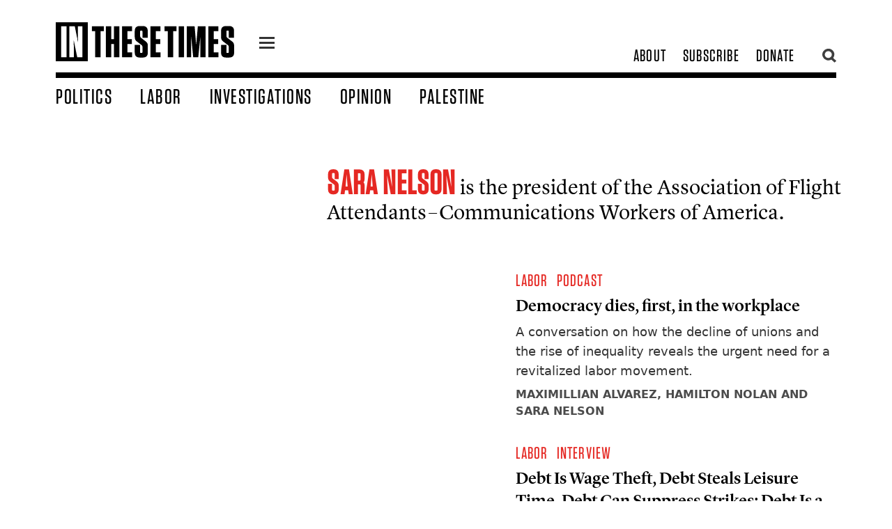

--- FILE ---
content_type: text/html; charset=utf-8
request_url: https://inthesetimes.com/authors/sara-nelson
body_size: 12409
content:
<!DOCTYPE html>
	<html class="fonts-loaded" lang="en" prefix="og: http://ogp.me/ns# fb: http://ogp.me/ns/fb#">
	<head>
	<meta charset="utf-8">
<meta name="viewport" content="width=device-width,minimum-scale=1">
<meta name="facebook-domain-verification" content="3zzg0f3pmjkj4qyuofrec8bjc60b4m" />
        	<script defer data-domain="inthesetimes.com" src="https://stats.gridwork.co/js/script.pageview-props.js" event-author="" event-category="" event-issue="" event-editor=""></script>  





				<link rel="dns-prefetch" href="https://inthesetimes.com">
	<link rel="preconnect" href="https://inthesetimes.com" crossorigin>
	<link rel="alternate" type="application/rss+xml" href="https://inthesetimes.com/rss" />


<link rel="shortcut icon" href="/dist/assets/favicons/favicon.ico">
<link rel="icon" type="image/png" sizes="16x16" href="/dist/assets/favicons/favicon-16x16.png">
<link rel="icon" type="image/png" sizes="32x32" href="/dist/assets/favicons/favicon-32x32.png">
<link rel="icon" type="image/png" sizes="48x48" href="/dist/assets/favicons/favicon-48x48.png">
<link rel="manifest" href="/dist/assets/favicons/manifest.json">
<meta name="mobile-web-app-capable" content="yes">
<meta name="theme-color" content="#fff">
<meta name="application-name" content="in-these-times">
<link rel="apple-touch-icon" sizes="57x57" href="/dist/assets/favicons/apple-touch-icon-57x57.png">
<link rel="apple-touch-icon" sizes="60x60" href="/dist/assets/favicons/apple-touch-icon-60x60.png">
<link rel="apple-touch-icon" sizes="72x72" href="/dist/assets/favicons/apple-touch-icon-72x72.png">
<link rel="apple-touch-icon" sizes="76x76" href="/dist/assets/favicons/apple-touch-icon-76x76.png">
<link rel="apple-touch-icon" sizes="114x114" href="/dist/assets/favicons/apple-touch-icon-114x114.png">
<link rel="apple-touch-icon" sizes="120x120" href="/dist/assets/favicons/apple-touch-icon-120x120.png">
<link rel="apple-touch-icon" sizes="144x144" href="/dist/assets/favicons/apple-touch-icon-144x144.png">
<link rel="apple-touch-icon" sizes="152x152" href="/dist/assets/favicons/apple-touch-icon-152x152.png">
<link rel="apple-touch-icon" sizes="167x167" href="/dist/assets/favicons/apple-touch-icon-167x167.png">
<link rel="apple-touch-icon" sizes="180x180" href="/dist/assets/favicons/apple-touch-icon-180x180.png">
<link rel="apple-touch-icon" sizes="1024x1024" href="/dist/assets/favicons/apple-touch-icon-1024x1024.png">
<meta name="apple-mobile-web-app-capable" content="yes">
<meta name="apple-mobile-web-app-status-bar-style" content="black-translucent">
<meta name="apple-mobile-web-app-title" content="in-these-times">
<link rel="apple-touch-startup-image" media="(device-width: 320px) and (device-height: 568px) and (-webkit-device-pixel-ratio: 2) and (orientation: portrait)" href="/dist/assets/favicons/apple-touch-startup-image-640x1136.png">
<link rel="apple-touch-startup-image" media="(device-width: 375px) and (device-height: 667px) and (-webkit-device-pixel-ratio: 2) and (orientation: portrait)" href="/dist/assets/favicons/apple-touch-startup-image-750x1334.png">
<link rel="apple-touch-startup-image" media="(device-width: 414px) and (device-height: 896px) and (-webkit-device-pixel-ratio: 2) and (orientation: portrait)" href="/dist/assets/favicons/apple-touch-startup-image-828x1792.png">
<link rel="apple-touch-startup-image" media="(device-width: 375px) and (device-height: 812px) and (-webkit-device-pixel-ratio: 3) and (orientation: portrait)" href="/dist/assets/favicons/apple-touch-startup-image-1125x2436.png">
<link rel="apple-touch-startup-image" media="(device-width: 414px) and (device-height: 736px) and (-webkit-device-pixel-ratio: 3) and (orientation: portrait)" href="/dist/assets/favicons/apple-touch-startup-image-1242x2208.png">
<link rel="apple-touch-startup-image" media="(device-width: 414px) and (device-height: 896px) and (-webkit-device-pixel-ratio: 3) and (orientation: portrait)" href="/dist/assets/favicons/apple-touch-startup-image-1242x2688.png">
<link rel="apple-touch-startup-image" media="(device-width: 768px) and (device-height: 1024px) and (-webkit-device-pixel-ratio: 2) and (orientation: portrait)" href="/dist/assets/favicons/apple-touch-startup-image-1536x2048.png">
<link rel="apple-touch-startup-image" media="(device-width: 834px) and (device-height: 1112px) and (-webkit-device-pixel-ratio: 2) and (orientation: portrait)" href="/dist/assets/favicons/apple-touch-startup-image-1668x2224.png">
<link rel="apple-touch-startup-image" media="(device-width: 834px) and (device-height: 1194px) and (-webkit-device-pixel-ratio: 2) and (orientation: portrait)" href="/dist/assets/favicons/apple-touch-startup-image-1668x2388.png">
<link rel="apple-touch-startup-image" media="(device-width: 1024px) and (device-height: 1366px) and (-webkit-device-pixel-ratio: 2) and (orientation: portrait)" href="/dist/assets/favicons/apple-touch-startup-image-2048x2732.png">
<link rel="apple-touch-startup-image" media="(device-width: 810px) and (device-height: 1080px) and (-webkit-device-pixel-ratio: 2) and (orientation: portrait)" href="/dist/assets/favicons/apple-touch-startup-image-1620x2160.png">
<link rel="apple-touch-startup-image" media="(device-width: 320px) and (device-height: 568px) and (-webkit-device-pixel-ratio: 2) and (orientation: landscape)" href="/dist/assets/favicons/apple-touch-startup-image-1136x640.png">
<link rel="apple-touch-startup-image" media="(device-width: 375px) and (device-height: 667px) and (-webkit-device-pixel-ratio: 2) and (orientation: landscape)" href="/dist/assets/favicons/apple-touch-startup-image-1334x750.png">
<link rel="apple-touch-startup-image" media="(device-width: 414px) and (device-height: 896px) and (-webkit-device-pixel-ratio: 2) and (orientation: landscape)" href="/dist/assets/favicons/apple-touch-startup-image-1792x828.png">
<link rel="apple-touch-startup-image" media="(device-width: 375px) and (device-height: 812px) and (-webkit-device-pixel-ratio: 3) and (orientation: landscape)" href="/dist/assets/favicons/apple-touch-startup-image-2436x1125.png">
<link rel="apple-touch-startup-image" media="(device-width: 414px) and (device-height: 736px) and (-webkit-device-pixel-ratio: 3) and (orientation: landscape)" href="/dist/assets/favicons/apple-touch-startup-image-2208x1242.png">
<link rel="apple-touch-startup-image" media="(device-width: 414px) and (device-height: 896px) and (-webkit-device-pixel-ratio: 3) and (orientation: landscape)" href="/dist/assets/favicons/apple-touch-startup-image-2688x1242.png">
<link rel="apple-touch-startup-image" media="(device-width: 768px) and (device-height: 1024px) and (-webkit-device-pixel-ratio: 2) and (orientation: landscape)" href="/dist/assets/favicons/apple-touch-startup-image-2048x1536.png">
<link rel="apple-touch-startup-image" media="(device-width: 834px) and (device-height: 1112px) and (-webkit-device-pixel-ratio: 2) and (orientation: landscape)" href="/dist/assets/favicons/apple-touch-startup-image-2224x1668.png">
<link rel="apple-touch-startup-image" media="(device-width: 834px) and (device-height: 1194px) and (-webkit-device-pixel-ratio: 2) and (orientation: landscape)" href="/dist/assets/favicons/apple-touch-startup-image-2388x1668.png">
<link rel="apple-touch-startup-image" media="(device-width: 1024px) and (device-height: 1366px) and (-webkit-device-pixel-ratio: 2) and (orientation: landscape)" href="/dist/assets/favicons/apple-touch-startup-image-2732x2048.png">
<link rel="apple-touch-startup-image" media="(device-width: 810px) and (device-height: 1080px) and (-webkit-device-pixel-ratio: 2) and (orientation: landscape)" href="/dist/assets/favicons/apple-touch-startup-image-2160x1620.png">
<link rel="icon" type="image/png" sizes="228x228" href="/dist/assets/favicons/coast-228x228.png">
<meta name="msapplication-TileColor" content="#fff">
<meta name="msapplication-TileImage" content="/dist/assets/favicons/mstile-144x144.png">
<meta name="msapplication-config" content="/dist/assets/favicons/browserconfig.xml">
<link rel="yandex-tableau-widget" href="/dist/assets/favicons/yandex-browser-manifest.json">					
			
		<script src="https://cdnjs.cloudflare.com/polyfill/v3/polyfill.min.js?callback=polyfillsAreLoaded&flags=gated" defer async></script>

<style>
	body:not(.user-is-tabbing) button:focus,
	body:not(.user-is-tabbing) input:focus,
	body:not(.user-is-tabbing) select:focus,
	body:not(.user-is-tabbing) textarea:focus {
		outline: none;
	}
</style>
<script>
	function handleFirstTab(e) {
		if (e.keyCode === 9) {
			document.documentElement.classList.add('user-is-tabbing');

			window.removeEventListener('keydown', handleFirstTab);
			window.addEventListener('mousedown', handleMouseDownOnce);
		}
	}

	function handleMouseDownOnce() {
		document.documentElement.classList.remove('user-is-tabbing');

		window.removeEventListener('mousedown', handleMouseDownOnce);
		window.addEventListener('keydown', handleFirstTab);
	}

	window.addEventListener('keydown', handleFirstTab);
</script>

<script>
	!function(e,t){"function"==typeof define&&define.amd?define(t):"object"==typeof exports?module.exports=t():e.Cookie=t()}(this,function(){"use strict";function e(t,n,o){return void 0===n?e.get(t):void(null===n?e.remove(t):e.set(t,n,o))}function t(e){return e.replace(/[.*+?^$|[\](){}\\-]/g,"\\$&")}function n(e){var t="";for(var n in e)if(e.hasOwnProperty(n)){if("expires"===n){var r=e[n];"object"!=typeof r&&(r+="number"==typeof r?"D":"",r=o(r)),e[n]=r.toUTCString()}if("secure"===n){if(!e[n])continue;t+=";"+n}t+=";"+n+"="+e[n]}return e.hasOwnProperty("path")||(t+=";path=/"),t}function o(e){var t=new Date,n=e.charAt(e.length-1),o=parseInt(e,10);switch(n){case"Y":t.setFullYear(t.getFullYear()+o);break;case"M":t.setMonth(t.getMonth()+o);break;case"D":t.setDate(t.getDate()+o);break;case"h":t.setHours(t.getHours()+o);break;case"m":t.setMinutes(t.getMinutes()+o);break;case"s":t.setSeconds(t.getSeconds()+o);break;default:t=new Date(e)}return t}return e.enabled=function(){var t,n="__test_key";return document.cookie=n+"=1",t=!!document.cookie,t&&e.remove(n),t},e.get=function(e,n){if("string"!=typeof e||!e)return null;e="(?:^|; )"+t(e)+"(?:=([^;]*?))?(?:;|$)";var o=new RegExp(e),r=o.exec(document.cookie);return null!==r?n?r[1]:decodeURIComponent(r[1]):null},e.getRaw=function(t){return e.get(t,!0)},e.set=function(e,t,o,r){o!==!0&&(r=o,o=!1),r=n(r?r:{});var u=e+"="+(o?t:encodeURIComponent(t))+r;document.cookie=u},e.setRaw=function(t,n,o){e.set(t,n,!0,o)},e.remove=function(t){e.set(t,"a",{expires:new Date})},e});
</script>

			
		<style>
				  @font-face {
  font-family: 'Lyon Text Web';
  src: url('/fonts/LyonText-RegularItalic-Web.woff2') format('woff2'),
	   url('/fonts/LyonText-RegularItalic-Web.woff') format('woff');
  font-weight:  400;
  font-style:   italic;
  font-stretch: normal;
  font-display: swap;
}

.LyonText-RegularItalic-Web {
  font-family: 'Lyon Text Web';
  font-weight:  400;
  font-style:   italic;
  font-stretch: normal;
}


@font-face {
  font-family: 'Lyon Text Web';
  src: url('/fonts/LyonText-Regular-Web.woff2') format('woff2'),
	   url('/fonts/LyonText-Regular-Web.woff') format('woff');
  font-weight:  400;
  font-style:   normal;
  font-stretch: normal;
  font-display: swap;  
}

.LyonText-Regular-Web {
  font-family: 'Lyon Text Web';
  font-weight:  400;
  font-style:   normal;
  font-stretch: normal;
}


@font-face {
  font-family: 'Lyon Display Web';
  src: url('/fonts/LyonDisplay-Black-Web.woff2') format('woff2'),
	   url('/fonts/LyonDisplay-Black-Web.woff') format('woff');
  font-weight:  900;
  font-style:   normal;
  font-stretch: normal;
  font-display: swap;
}

.LyonDisplay-Black-Web {
  font-family: 'Lyon Display Web';
  font-weight:  900;
  font-style:   normal;
  font-stretch: normal;
}


@font-face {
  font-family: 'Lyon Display Web';
  src: url('/fonts/LyonDisplay-Medium-Web.woff2') format('woff2'),
	   url('/fonts/LyonDisplay-Medium-Web.woff') format('woff');
  font-weight:  500;
  font-style:   normal;
  font-stretch: normal;
  font-display: swap;
}

.LyonDisplay-Medium-Web {
  font-family: 'Lyon Display Web';
  font-weight:  500;
  font-style:   normal;
  font-stretch: normal;
}

	</style>
	<script type="module">!function(){const e=document.createElement("link").relList;if(!(e&&e.supports&&e.supports("modulepreload"))){for(const e of document.querySelectorAll('link[rel="modulepreload"]'))r(e);new MutationObserver((e=>{for(const o of e)if("childList"===o.type)for(const e of o.addedNodes)if("LINK"===e.tagName&&"modulepreload"===e.rel)r(e);else if(e.querySelectorAll)for(const o of e.querySelectorAll("link[rel=modulepreload]"))r(o)})).observe(document,{childList:!0,subtree:!0})}function r(e){if(e.ep)return;e.ep=!0;const r=function(e){const r={};return e.integrity&&(r.integrity=e.integrity),e.referrerpolicy&&(r.referrerPolicy=e.referrerpolicy),"use-credentials"===e.crossorigin?r.credentials="include":"anonymous"===e.crossorigin?r.credentials="omit":r.credentials="same-origin",r}(e);fetch(e.href,r)}}();</script>
<script>!function(){var e=document.createElement("script");if(!("noModule"in e)&&"onbeforeload"in e){var t=!1;document.addEventListener("beforeload",(function(n){if(n.target===e)t=!0;else if(!n.target.hasAttribute("nomodule")||!t)return;n.preventDefault()}),!0),e.type="module",e.src=".",document.head.appendChild(e),e.remove()}}();</script>
<script src="https://inthesetimes.com/dist/assets/polyfills-legacy-0bf255b7.js" nomodule onload="e=new CustomEvent(&#039;vite-script-loaded&#039;, {detail:{path: &#039;vite/legacy-polyfills-legacy&#039;}});document.dispatchEvent(e);"></script>
<script type="module" src="https://inthesetimes.com/dist/assets/app-6b16d52e.js" crossorigin onload="e=new CustomEvent(&#039;vite-script-loaded&#039;, {detail:{path: &#039;src/js/app.js&#039;}});document.dispatchEvent(e);"></script>
<link href="https://inthesetimes.com/dist/assets/app-687a1f3e.css" rel="stylesheet" media="print" onload="this.media=&#039;all&#039;">
<script src="https://inthesetimes.com/dist/assets/app-legacy-0ba12e3d.js" nomodule onload="e=new CustomEvent(&#039;vite-script-loaded&#039;, {detail:{path: &#039;src/js/app-legacy.js&#039;}});document.dispatchEvent(e);"></script>
<link rel="stylesheet" type="text/css" href="https://cloud.typography.com/14378/7820012/css/fonts.css" />

	<title>Sara Nelson - In These Times</title>
<script>/* Facebook Pixel script did not render */
</script><meta name="description" content="Sara Nelson is the president of the Association of Flight Attendants–Communications Workers of America.">
<meta name="referrer" content="no-referrer-when-downgrade">
<meta name="robots" content="all">
<meta content="44667476574" property="fb:profile_id">
<meta content="2799625806807697" property="fb:app_id">
<meta content="en_US" property="og:locale">
<meta content="In These Times" property="og:site_name">
<meta content="website" property="og:type">
<meta content="https://inthesetimes.com/authors/sara-nelson" property="og:url">
<meta content="Sara Nelson" property="og:title">
<meta content="Sara Nelson is the president of the Association of Flight Attendants–Communications Workers of America." property="og:description">
<meta content="https://s3.us-east-2.amazonaws.com/itt-images/_1200x630_crop_center-center_82_none/F3.GettyImages-1621274242_2024-08-01-165842_pccm.jpg?mtime=1722531522" property="og:image">
<meta content="1200" property="og:image:width">
<meta content="630" property="og:image:height">
<meta content="https://en.wikipedia.org/wiki/In_These_Times" property="og:see_also">
<meta content="https://www.facebook.com/inthesetimesmag" property="og:see_also">
<meta content="https://www.twitter.com/inthesetimesmag" property="og:see_also">
<meta name="twitter:card" content="summary_large_image">
<meta name="twitter:site" content="@InTheseTimesMag">
<meta name="twitter:creator" content="@InTheseTimesMag">
<meta name="twitter:title" content="Sara Nelson">
<meta name="twitter:description" content="Sara Nelson is the president of the Association of Flight Attendants–Communications Workers of America.">
<meta name="twitter:image" content="https://s3.us-east-2.amazonaws.com/itt-images/_800x418_crop_center-center_82_none/F3.GettyImages-1621274242_2024-08-01-165842_pccm.jpg?mtime=1722531522">
<meta name="twitter:image:width" content="800">
<meta name="twitter:image:height" content="418">
<link href="https://inthesetimes.com/authors/sara-nelson" rel="canonical">
<link href="https://inthesetimes.com/" rel="home">
<link type="text/plain" href="https://inthesetimes.com/humans.txt" rel="author"></head>

		<body>
							<div class="antialiased">
  
<div class="print:hidden fixed left-0 w-full">
  <div class="w-48 mx-auto mt-2">
    <a href="#content" class="sr-only focus:not-sr-only text-center border-2 border-dotted hover:border-solid border-black block bg-white uppercase z-50" tabindex="0">
      <span class="block p-2">Skip to content</span>
    </a>
  </div>
</div>

<header class="print:hidden bg-white fixed w-full z-40 font-display">
  <div class="max-w-6xl mx-auto relative">
    <div class="navigation border-b-6 md:border-b-8 mx-4 md:mx-8 lg:mx-20 mt-3 md:mt-6 flex items-center md:items-end justify-between md:pb-2 relative">
      <div class="flex items-center relative">
        <div class="w-40 lg:w-64 logo mr-6 py-2">
          <a href="/" class="block"><svg xmlns="http://www.w3.org/2000/svg" viewBox="0 0 719.94 157.99"><title>In These Times</title><g><g><path d="M159,141.85V35.65H145.9V16.28h48.26V35.65H180.88v106.2Z"/><path d="M234.88,68.48V16.28h21.89V141.85H234.88v-54H223.94v54H202.23V16.28h21.71v52.2Z"/><path d="M307.89,16.28V35.65H289.23V68.48h17.94V87.86H289.23V122.3h19v19.55H267.53V16.28Z"/><path d="M371.57,95.93v26.73c0,13.63-6.81,20.27-20.27,20.27H339.1c-13.63,0-20.27-6.64-20.27-20.27V91.8h21.53v28.71c0,2.69,1.08,3.94,3.77,3.94h2c2.69,0,3.77-1.25,3.77-3.94V100.42c0-4-1.08-6.1-4.13-8.44L328.16,78.53c-7.18-5.2-9.33-10.23-9.33-19v-24c0-13.64,6.64-20.28,20.27-20.28h11.84c13.46,0,20.27,6.64,20.27,20.28V63.1H349.87V37.63c0-2.69-1.26-4-3.77-4h-1.79c-2.7,0-3.77,1.26-3.77,4V55c0,3.95,1.07,6.1,4.12,8.43l17.58,13.45C369.24,82.12,371.57,86.78,371.57,95.93Z"/><path d="M422.52,16.28V35.65H403.86V68.48H421.8V87.86H403.86V122.3h19v19.55H382.16V16.28Z"/><path d="M452.12,141.85V35.65H439V16.28h48.26V35.65H474v106.2Z"/><path d="M517.77,141.85h-21.7V16.28h21.7Z"/><path d="M546.29,56.1l.18,58.31v27.44h-17.4V16.28h31.39l6.28,76.06,6.64-76.06H605V141.85H583.61v-28l.18-57.23-8.61,85.21H554.72Z"/><path d="M656.26,16.28V35.65H637.6V68.48h17.94V87.86H637.6V122.3h19v19.55H615.89V16.28Z"/><path d="M719.94,95.93v26.73c0,13.63-6.81,20.27-20.27,20.27h-12.2c-13.63,0-20.27-6.64-20.27-20.27V91.8h21.53v28.71c0,2.69,1.08,3.94,3.76,3.94h2c2.69,0,3.77-1.25,3.77-3.94V100.42c0-4-1.08-6.1-4.13-8.44L676.53,78.53c-7.18-5.2-9.33-10.23-9.33-19v-24c0-13.64,6.64-20.28,20.27-20.28h11.84c13.46,0,20.27,6.64,20.27,20.28V63.1H698.24V37.63c0-2.69-1.26-4-3.77-4h-1.8c-2.69,0-3.76,1.26-3.76,4V55c0,3.95,1.07,6.1,4.12,8.43l17.58,13.45C717.61,82.12,719.94,86.78,719.94,95.93Z"/><path d="M0,0V158H129.41V0ZM43.44,141.85H21.73V16.28H43.44Zm64.22,0h-21L72.32,71.71,73,105.08l.36,36.77H54.56V16.28H76.8L89.9,81.22,89.18,45.7,89,16.28h18.66Z"/></g></g></svg></a>
        </div>
        <a href="#" class="icon-one z-40 flex-none block w-7 ml-3 mt-2 relative">
          <div class="hamburger hamburger-one">
            <span class="absolute" style="left:-99999px;">menu</span>
          </div>
        </a>
        <div class="shadow-xl menu w-64 overflow-scroll max-w-lg text-3xl hidden absolute bg-black left-0 z-30">
          <div class="text-2xl w-full bg-blackest uppercase tracking-widest flex flex-row flex-wrap text-center border-white border-b">
            <a class="hover:bg-white hover:text-black w-1/2 block px-8 py-2 border-white border-r text-white" href="/top">Popular</a>
            <a class="w-1/2 block px-8 py-2 hover:bg-white hover:text-black text-white" href="/recent">Recent</a>
          </div>
          <div class="text-2xl py-4 uppercase tracking-widest">
                                          <a class="hover:bg-white hover:text-black block px-8 py-1 bg-black text-white" href="/politics">Politics</a>
                                                        <a class="hover:bg-white hover:text-black block px-8 py-1 bg-black text-white" href="/labor">Labor</a>
                                                        <a class="hover:bg-white hover:text-black block px-8 py-1 bg-black text-white" href="/views">Opinion</a>
                                                        <a class="hover:bg-white hover:text-black block px-8 py-1 bg-black text-white" href="/israel-palestine-gaza">Palestine</a>
                                                        <a class="hover:bg-white hover:text-black block px-8 py-1 bg-black text-white" href="/culture">Culture</a>
                                                        <a class="hover:bg-white hover:text-black block px-8 py-1 bg-black text-white" href="/rural-america-1">Rural America</a>
                                                        <a class="hover:bg-white hover:text-black block px-8 py-1 bg-red text-white" href="/archives">Magazine</a>
                                                        <a class="hover:bg-white hover:text-black block px-8 py-1 bg-black text-white" href="/newsletters">Newsletters</a>
                                                        <a class="hover:bg-white hover:text-black block px-8 py-1 bg-black text-white" href="/podcasts">Podcasts</a>
                                                        <a class="hover:bg-white hover:text-black block px-8 py-1 bg-black text-white" href="https://w1.buysub.com/servlet/OrdersGateway?cds_mag_code=ITT&amp;cds_page_id=267856&amp;cds response key=H24HP">Subscribe</a>
                                                        <a class="hover:bg-white hover:text-black block px-8 py-1 bg-red text-white" href="https://secure.actblue.com/donate/itt-2023-ws-01?refcode=20230621_WS_FTR">Donate</a>
                                    </div>

          <div class="uppercase leading-tighter px-3 bg-blackest text-ns font-sans text-center opacity-75 text-white py-3">
            © 2026 by the Institute for Public Affairs (EIN: 94-2889692)
          </div>
        </div>
      </div>

            <div class="subnav text-2xl flex flex-none justify-end items-center" style="max-width:300px;">
        <div class="hidden md:flex justify-end items-center uppercase tracking-wider pr-6">
                                    <a class="whitespace-no-wrap px-3 transition" href="/about">About</a>
                                                <a class="whitespace-no-wrap px-3 transition" href="https://w1.buysub.com/servlet/OrdersGateway?cds_mag_code=ITT&amp;cds_page_id=267856&amp;cds response key=H24HP">Subscribe</a>
                                                <a class="whitespace-no-wrap px-3 transition" href="https://secure.actblue.com/donate/itt-2023-ws-01?refcode=20230621_WS_HDR">Donate</a>
                              </div>
        <a href="" class="opacity-75 pl-1 hover:opacity-100 flex-none search w-6 block z-40 relative"><svg xmlns="http://www.w3.org/2000/svg" viewBox="0 0 16.14 16.58"><title>search</title><g><g><path d="M7,11A4.06,4.06,0,1,1,11,7,4.07,4.07,0,0,1,7,11m7-4.06a7,7,0,1,0-3.47,6l3.63,3.59,2.05-2.06L12.62,11A7,7,0,0,0,13.93,7"/></g></g></svg></a>
        <a href="" class="absolute top-0 right-0 opacity-75 pl-1 hover:opacity-100 flex-none hidden searchclose w-6 block z-50 relative"><svg xmlns="http://www.w3.org/2000/svg" viewBox="0 0 22.63 22.63"><title>close</title><g><path id="close" d="M8.49,11.31,0,2.83,2.83,0l8.48,8.49L19.8,0l2.83,2.83-8.49,8.48,8.49,8.49L19.8,22.63l-8.49-8.49L2.83,22.63,0,19.8Z" fill="#000"/></g></svg></a>
      </div>
    </div>
    <div class="w-72 pr-2 pl-4 md:pl-20 searchtool hidden absolute h-screen overflow-scroll top-0 right-0 -mt-6 md:mr-24 z-40 pb-4">
      <div class="bg-white px-6 pt-12">
        <div id="searchbox"></div>
      </div>
      <section id="results" class="py-6 bg-white shadow-xl z-30">
        <div id="hits"></div>
        <div id="pagination"></div>
      </section>
    </div>
    <nav class="hidden w-full md:flex items-end px-8 lg:px-20 text-2xl lg:text-25xl xl:text-3xl pt-2 uppercase tracking-wider">
              <a class="whitespace-no-wrap block transition pr-10 " href="https://inthesetimes.com/politics">Politics</a>
              <a class="whitespace-no-wrap block transition pr-10 " href="https://inthesetimes.com/labor">Labor</a>
              <a class="whitespace-no-wrap block transition pr-10 " href="https://inthesetimes.com/investigations">Investigations</a>
              <a class="whitespace-no-wrap block transition pr-10 " href="https://inthesetimes.com/opinion">Opinion</a>
              <a class="whitespace-no-wrap block transition pr-10 " href="https://inthesetimes.com/israel-palestine-gaza">Palestine</a>
          </nav>
  </div>
</header>
  <main id="content" tabindex="-1">
      <section class="flex flex-wrap px-4 md:px-8 max-w-6xl mx-auto pt-8 md:pt-24 pb-8 md:pt-tippytop md:pb-12">
    <div class="block md:w-1/3 md:-mt-12">
      <div class="md:sticky top-0 pt-20">
                  <div class="w-full px-16">
            

            <img class="rounded-full w-full h-auto lazyload blur-up" src="https://imgproxy.gridwork.co/JC6e5YxPUm9CR2cEy0nhyOf-k97g8qFSYcUqaEph0yY/w:400/h:400/rt:fill/g:fp:0.5:0.5/q:82/el:1/aHR0cHM6Ly9zMy51cy1lYXN0LTIuYW1hem9uYXdzLmNvbS9pdHQtaW1hZ2VzL0YzLkdldHR5SW1hZ2VzLTE2MjEyNzQyNDJfMjAyNC0wOC0wMS0xNjU4NDJfcGNjbS5qcGc.jpg" alt="" data-srcset="https://imgproxy.gridwork.co/1TUBP7ZvwY9z_J_QHOdY1mbYOF_CPvxNXlE0BOpb-Lk/w:600/h:600/rt:fill/g:fp:0.5:0.5/q:82/el:1/aHR0cHM6Ly9zMy51cy1lYXN0LTIuYW1hem9uYXdzLmNvbS9pdHQtaW1hZ2VzL0YzLkdldHR5SW1hZ2VzLTE2MjEyNzQyNDJfMjAyNC0wOC0wMS0xNjU4NDJfcGNjbS5qcGc.jpg 600w, https://imgproxy.gridwork.co/MDJkb6cPjthIPZEspQpwdXzMHJM6b2wuTRY_lbsRDaw/w:300/h:300/rt:fill/g:fp:0.5:0.5/q:82/el:1/aHR0cHM6Ly9zMy51cy1lYXN0LTIuYW1hem9uYXdzLmNvbS9pdHQtaW1hZ2VzL0YzLkdldHR5SW1hZ2VzLTE2MjEyNzQyNDJfMjAyNC0wOC0wMS0xNjU4NDJfcGNjbS5qcGc.jpg 300w, https://imgproxy.gridwork.co/dtSjtGiouV7rDCYwxubbF98McIqz8cQ0qjKBEJ2KbPs/w:25/h:25/rt:fill/g:fp:0.5:0.5/q:82/el:1/aHR0cHM6Ly9zMy51cy1lYXN0LTIuYW1hem9uYXdzLmNvbS9pdHQtaW1hZ2VzL0YzLkdldHR5SW1hZ2VzLTE2MjEyNzQyNDJfMjAyNC0wOC0wMS0xNjU4NDJfcGNjbS5qcGc.jpg 25w" data-sizes="100vw">
  

          </div>
              </div>
    </div>
    <div class="md:w-2/3">
      <div class="md:px-8 pt-8 md:py-12">
        <div class="bio font-serif text-1xl md:text-3xl pb-4">
          <strong class="text-red text-4xl md:text-5xl font-display uppercase tracking-wide">Sara Nelson</strong> is the president of the Association of Flight Attendants – Communications Workers of&nbsp;America.</a>
        </div>
              </div>
                    

  
          
  <a href="https://inthesetimes.com/article/working-people-democracy-dies-in-the-workplace" class="  lockup bg-white block  md:px-8 lg:px-12 pb-4 md:pb-8  w-full red-underline lockup     flex pb-8 ">

                <div class="lockup   w-1/3  ">
                

            <img class="w-full h-auto block mb-2" src="https://imgproxy.gridwork.co/aaY75diLVPVjVXYysxRDi3Y1mBmYaca6cBAZm50k3TI/w:256/h:171/rt:fill/g:fp:0.5:0.5/q:70/el:1/aHR0cHM6Ly9zMy51cy1lYXN0LTIuYW1hem9uYXdzLmNvbS9pdHQtaW1hZ2VzL0dldHR5SW1hZ2VzLTE1MDE5NzMwNzcuanBn.jpg" srcset="https://imgproxy.gridwork.co/aaY75diLVPVjVXYysxRDi3Y1mBmYaca6cBAZm50k3TI/w:256/h:171/rt:fill/g:fp:0.5:0.5/q:70/el:1/aHR0cHM6Ly9zMy51cy1lYXN0LTIuYW1hem9uYXdzLmNvbS9pdHQtaW1hZ2VzL0dldHR5SW1hZ2VzLTE1MDE5NzMwNzcuanBn.jpg, https://imgproxy.gridwork.co/pqZ5enRZcYwGBKHYuJMner65iuB-BnBYYCuVc9zJ9Eg/w:768/h:513/rt:fill/g:fp:0.5:0.5/q:70/el:1/aHR0cHM6Ly9zMy51cy1lYXN0LTIuYW1hem9uYXdzLmNvbS9pdHQtaW1hZ2VzL0dldHR5SW1hZ2VzLTE1MDE5NzMwNzcuanBn.jpg 768w" alt="" sizes="(min-width: 30em) 28em, 100vw">
  

      </div>
    
                      <div class="text pl-4 w-2/3">
              <div class="md:pb-1  text-lg md:text-xl lg:text-2xl  tracking-wider font-display uppercase text-red">
          <span class="pr-3">Labor</span><span class="pr-3">Podcast</span>                  </div>
            <div class="headline font-lyon  text-lg sm:text-xl md:text-1xl lg:text-2xl  transition leading-tight pb-1 md:pb-2">
        <span>Democracy dies, first, in the workplace</span>
      </div>
                    <div class="font-sans pb-1 md:pb-2 leading-tightish text-black  text-base md:text-lg ">A conversation on how the decline of unions and the rise of inequality reveals the urgent need for a revitalized labor movement.</div>
                          <div class=" text-sm lg:text-base  font-sans font-bold text-greyish uppercase">
                      Maximillian Alvarez,                       Hamilton Nolan and                       Sara Nelson                  </div>
            
    </div>
  </a>
              

  
          
  <a href="https://inthesetimes.com/article/debt-unions-wage-theft-strikes-sara-nelson" class="  lockup bg-white block  md:px-8 lg:px-12 pb-4 md:pb-8  w-full red-underline lockup     flex pb-8 ">

                <div class="lockup   w-1/3  ">
                

            <img class="w-full h-auto block mb-2" src="https://imgproxy.gridwork.co/BRPR0aNWpkwfV7QvuK_f_Rk2H_ONuvmV16k6im3XZt4/w:256/h:171/rt:fill/g:fp:0.5:0.5/q:70/el:1/aHR0cHM6Ly9zMy51cy1lYXN0LTEuYW1hem9uYXdzLmNvbS9pbi10aGVzZS10aW1lcy9JTUdfODk2NC5KUEVH.jpeg" srcset="https://imgproxy.gridwork.co/BRPR0aNWpkwfV7QvuK_f_Rk2H_ONuvmV16k6im3XZt4/w:256/h:171/rt:fill/g:fp:0.5:0.5/q:70/el:1/aHR0cHM6Ly9zMy51cy1lYXN0LTEuYW1hem9uYXdzLmNvbS9pbi10aGVzZS10aW1lcy9JTUdfODk2NC5KUEVH.jpeg, https://imgproxy.gridwork.co/_pztv3BhGKZC03o4B1Y9Dl4-j6T3Bn46OYWkXO9yS_M/w:768/h:513/rt:fill/g:fp:0.5:0.5/q:70/el:1/aHR0cHM6Ly9zMy51cy1lYXN0LTEuYW1hem9uYXdzLmNvbS9pbi10aGVzZS10aW1lcy9JTUdfODk2NC5KUEVH.jpeg 768w" alt="" sizes="(min-width: 30em) 28em, 100vw">
  

      </div>
    
                      <div class="text pl-4 w-2/3">
              <div class="md:pb-1  text-lg md:text-xl lg:text-2xl  tracking-wider font-display uppercase text-red">
          <span class="pr-3">Labor</span><span class="pr-3">Interview</span>                  </div>
            <div class="headline font-lyon  text-lg sm:text-xl md:text-1xl lg:text-2xl  transition leading-tight pb-1 md:pb-2">
        <span>Debt Is Wage Theft, Debt Steals Leisure Time, Debt Can Suppress Strikes: Debt Is a Labor Issue</span>
      </div>
                    <div class="font-sans pb-1 md:pb-2 leading-tightish text-black  text-base md:text-lg ">A conversation with organizers across industries on how debt shapes the fight for worker power.</div>
                          <div class=" text-sm lg:text-base  font-sans font-bold text-greyish uppercase">
                      Jason Wozniak,                       Sara Nelson,                       Brittany Alston,                       Olivia Schwob,                       Jackson Potter and                       Teresa Romero                  </div>
            
    </div>
  </a>
              

  
          
  <a href="https://inthesetimes.com/article/trump-mnuchin-airline-workers-cares-coronavirus-covid-19" class="  lockup bg-white block  md:px-8 lg:px-12 pb-4 md:pb-8  w-full red-underline lockup     flex pb-8 ">

                <div class="lockup   w-1/3  ">
                

            <img class="w-full h-auto block mb-2" src="https://imgproxy.gridwork.co/vlxGsKsY2k48_Qm8i8nlhOQ1zzZWTCaVsTt_TsyVzmQ/w:256/h:171/rt:fill/g:fp:0.5:0.5/q:70/el:1/aHR0cHM6Ly9zMy51cy1lYXN0LTIuYW1hem9uYXdzLmNvbS9pdHQtaW1hZ2VzL0dldHR5SW1hZ2VzLTEyMTQ3OTMzMjMuanBn.jpg" srcset="https://imgproxy.gridwork.co/vlxGsKsY2k48_Qm8i8nlhOQ1zzZWTCaVsTt_TsyVzmQ/w:256/h:171/rt:fill/g:fp:0.5:0.5/q:70/el:1/aHR0cHM6Ly9zMy51cy1lYXN0LTIuYW1hem9uYXdzLmNvbS9pdHQtaW1hZ2VzL0dldHR5SW1hZ2VzLTEyMTQ3OTMzMjMuanBn.jpg, https://imgproxy.gridwork.co/4is_n17AUUxn0xWVnmNSBxCMQDLeM1tKSpKAiPzRKEM/w:768/h:513/rt:fill/g:fp:0.5:0.5/q:70/el:1/aHR0cHM6Ly9zMy51cy1lYXN0LTIuYW1hem9uYXdzLmNvbS9pdHQtaW1hZ2VzL0dldHR5SW1hZ2VzLTEyMTQ3OTMzMjMuanBn.jpg 768w" alt="" sizes="(min-width: 30em) 28em, 100vw">
  

      </div>
    
                      <div class="text pl-4 w-2/3">
              <div class="md:pb-1  text-lg md:text-xl lg:text-2xl  tracking-wider font-display uppercase text-red">
          <span class="pr-3">Labor</span>                  </div>
            <div class="headline font-lyon  text-lg sm:text-xl md:text-1xl lg:text-2xl  transition leading-tight pb-1 md:pb-2">
        <span>Mnuchin Is Now Trying to Destroy Airline Workers’ Job Protections</span>
      </div>
                                <div class=" text-sm lg:text-base  font-sans font-bold text-greyish uppercase">
                      Sara Nelson                  </div>
            
    </div>
  </a>
              

  
          
  <a href="https://inthesetimes.com/article/sara-nelson-people-are-ready-to-fight-afa-cwa-union-speech" class="  lockup bg-white block  md:px-8 lg:px-12 pb-4 md:pb-8  w-full red-underline lockup     flex pb-8 ">

                <div class="lockup   w-1/3  ">
                

            <img class="w-full h-auto block mb-2" src="https://imgproxy.gridwork.co/1ZsB7wEENdSmNyLWPmYQUI7HiUNgKV9TQP1LxBAJEIA/w:256/h:171/rt:fill/g:fp:0.5:0.5/q:70/el:1/aHR0cHM6Ly9zMy51cy1lYXN0LTIuYW1hem9uYXdzLmNvbS9pdHQtaW1hZ2VzL25lbHNvbl9mbGlnaHRfYXR0ZW5kYW50LmpwZw.jpg" srcset="https://imgproxy.gridwork.co/1ZsB7wEENdSmNyLWPmYQUI7HiUNgKV9TQP1LxBAJEIA/w:256/h:171/rt:fill/g:fp:0.5:0.5/q:70/el:1/aHR0cHM6Ly9zMy51cy1lYXN0LTIuYW1hem9uYXdzLmNvbS9pdHQtaW1hZ2VzL25lbHNvbl9mbGlnaHRfYXR0ZW5kYW50LmpwZw.jpg, https://imgproxy.gridwork.co/awbFq4ursvQF6KbeJ4cZ3IsABNfMXiETbtpM0h0KNjk/w:768/h:513/rt:fill/g:fp:0.5:0.5/q:70/el:1/aHR0cHM6Ly9zMy51cy1lYXN0LTIuYW1hem9uYXdzLmNvbS9pdHQtaW1hZ2VzL25lbHNvbl9mbGlnaHRfYXR0ZW5kYW50LmpwZw.jpg 768w" alt="" sizes="(min-width: 30em) 28em, 100vw">
  

      </div>
    
                      <div class="text pl-4 w-2/3">
              <div class="md:pb-1  text-lg md:text-xl lg:text-2xl  tracking-wider font-display uppercase text-red">
          <span class="pr-3">Labor</span>                  </div>
            <div class="headline font-lyon  text-lg sm:text-xl md:text-1xl lg:text-2xl  transition leading-tight pb-1 md:pb-2">
        <span>Sara Nelson: Democratic Socialists and Labor Share the Same Goal</span>
      </div>
                                <div class=" text-sm lg:text-base  font-sans font-bold text-greyish uppercase">
                      Sara Nelson                  </div>
            
    </div>
  </a>
          </div>
  </section>
  
          <div class="hidden fixedalert" id="new-issue-ice-out-fuera-campaign">
        <section class="fixed bottom-0 left-0 w-full z-50 py-8  text-white "  style="background:#000000;">
          <div class="relative w-full max-w-6xl mx-auto md:text-1xl md:px-16 flex flex-col sm:flex-row items-center">
            <div class="absolute pr-12 -mt-4 w-12 top-0 right-0">
              <a href="#" class="closealert w-8 block bg-blackest opacity-75 text-white rounded-full p-2 text-lg"><svg xmlns="http://www.w3.org/2000/svg" viewBox="0 0 22.63 22.63"><title>close</title><g><path id="close" d="M8.49,11.31,0,2.83,2.83,0l8.48,8.49L19.8,0l2.83,2.83-8.49,8.48,8.49,8.49L19.8,22.63l-8.49-8.49L2.83,22.63,0,19.8Z" fill="#000"/></g></svg></a>
            </div>
            <div class="text px-4 mx-auto">
              <div class="flex w-full flex-col md:flex-row items-center max-w-3xl mx-auto">
                <div class="flex">
                                                          <div class="w-48 md:w-64 flex-none pr-8">
                      

            <img class="w-full h-auto" src="https://imgproxy.gridwork.co/p8ibNtM7qYxXzi3Qd_AKE_T9MHoPovUMOfQ1m_3K1Xw/w:400/h:462/rt:fill/g:fp:0.5:0.5/q:82/el:1/aHR0cHM6Ly9zMy51cy1lYXN0LTEuYW1hem9uYXdzLmNvbS9pbi10aGVzZS10aW1lcy83MTA3NjViZC00OWI4LTQ5ZGUtODZjMy05YmQ0NjAxMDcyOTdfMjAyNi0wMS0xMy0xNzA0MTlfZHd0cy5wbmc.png" srcset="https://imgproxy.gridwork.co/o2XhQWXF0aSUhjpcWLzr-So5MU2T8z9aHzeC-VRGKU4/w:600/h:693/rt:fill/g:fp:0.5:0.5/q:82/el:1/aHR0cHM6Ly9zMy51cy1lYXN0LTEuYW1hem9uYXdzLmNvbS9pbi10aGVzZS10aW1lcy83MTA3NjViZC00OWI4LTQ5ZGUtODZjMy05YmQ0NjAxMDcyOTdfMjAyNi0wMS0xMy0xNzA0MTlfZHd0cy5wbmc.png 600w, https://imgproxy.gridwork.co/NhrXWg8-2pmkx_ZQZBuvOVObp4hwIUgygO-I-A5p8WE/w:300/h:347/rt:fill/g:fp:0.5:0.5/q:82/el:1/aHR0cHM6Ly9zMy51cy1lYXN0LTEuYW1hem9uYXdzLmNvbS9pbi10aGVzZS10aW1lcy83MTA3NjViZC00OWI4LTQ5ZGUtODZjMy05YmQ0NjAxMDcyOTdfMjAyNi0wMS0xMy0xNzA0MTlfZHd0cy5wbmc.png 300w, https://imgproxy.gridwork.co/1oJFdsRmRO3tOdvPXlMPJH227h82hFYMI9jKJ5lhpHQ/w:20/h:23/rt:fill/g:fp:0.5:0.5/q:82/el:1/aHR0cHM6Ly9zMy51cy1lYXN0LTEuYW1hem9uYXdzLmNvbS9pbi10aGVzZS10aW1lcy83MTA3NjViZC00OWI4LTQ5ZGUtODZjMy05YmQ0NjAxMDcyOTdfMjAyNi0wMS0xMy0xNzA0MTlfZHd0cy5wbmc.png 20w" alt="" sizes="100vw">
  

                    </div>
                                    <div>
                    <div class="font-lyon font-bold text-2xl leading-tighter md:text-4xl lg:text-5xl pb-2 md:pb-4">Help In These Times stay independent!</div>
                    <div class="text-xs md:text-sm max-w-3xl lg:text-base leading-snug campaign"></div>
                    <div class="py-4">
                  <a class="uppercase font-normal bg-white text-black px-6 py-4 font-display text-lg md:text-xl lg:text-2xl xl:text-3xl whitespace-no-wrap inline-block" href="https://secure.actblue.com/donate/eoy_2025?source=email-bleak-world-without-us&amp;link_id=2&amp;can_id=7e95159501dd4635b0959473565a18ce&amp;email_referrer=email_3026399&amp;email_subject=its-a-bleak-world-without-independent-media&amp;refcodeEmailReferrer=email_3026399">Donate Now</a>
                </div>
                                      <span class="red-underline-on">
                      <a href="https://inthesetimes.com/archives" class="pt-2 block text-xs md:text-sm leading-tighter w-full">50 years of work that speaks for itself</a>
                    </span>
                                    </div>

                </div>
              </div>
            </div>
          </div>
        </section>
      </div>
          </main>

    
  
<footer class="print:hidden text-white bg-blackest w-full">
  <div class="mx-auto max-w-6xl px-4 md:px-16 pt-3 md:pt-6 flex flex-col md:flex-row justify-between pb-8 md:pb-16">
    <div class="md:w-1/4 md:pr-12 md:pl-4">
      <div class="mx-auto w-48 md:w-full logo white py-2 md:py-6">
        <a href="/" class="block py-2"><svg xmlns="http://www.w3.org/2000/svg" viewBox="0 0 719.94 157.99"><title>In These Times</title><g><g><path d="M159,141.85V35.65H145.9V16.28h48.26V35.65H180.88v106.2Z"/><path d="M234.88,68.48V16.28h21.89V141.85H234.88v-54H223.94v54H202.23V16.28h21.71v52.2Z"/><path d="M307.89,16.28V35.65H289.23V68.48h17.94V87.86H289.23V122.3h19v19.55H267.53V16.28Z"/><path d="M371.57,95.93v26.73c0,13.63-6.81,20.27-20.27,20.27H339.1c-13.63,0-20.27-6.64-20.27-20.27V91.8h21.53v28.71c0,2.69,1.08,3.94,3.77,3.94h2c2.69,0,3.77-1.25,3.77-3.94V100.42c0-4-1.08-6.1-4.13-8.44L328.16,78.53c-7.18-5.2-9.33-10.23-9.33-19v-24c0-13.64,6.64-20.28,20.27-20.28h11.84c13.46,0,20.27,6.64,20.27,20.28V63.1H349.87V37.63c0-2.69-1.26-4-3.77-4h-1.79c-2.7,0-3.77,1.26-3.77,4V55c0,3.95,1.07,6.1,4.12,8.43l17.58,13.45C369.24,82.12,371.57,86.78,371.57,95.93Z"/><path d="M422.52,16.28V35.65H403.86V68.48H421.8V87.86H403.86V122.3h19v19.55H382.16V16.28Z"/><path d="M452.12,141.85V35.65H439V16.28h48.26V35.65H474v106.2Z"/><path d="M517.77,141.85h-21.7V16.28h21.7Z"/><path d="M546.29,56.1l.18,58.31v27.44h-17.4V16.28h31.39l6.28,76.06,6.64-76.06H605V141.85H583.61v-28l.18-57.23-8.61,85.21H554.72Z"/><path d="M656.26,16.28V35.65H637.6V68.48h17.94V87.86H637.6V122.3h19v19.55H615.89V16.28Z"/><path d="M719.94,95.93v26.73c0,13.63-6.81,20.27-20.27,20.27h-12.2c-13.63,0-20.27-6.64-20.27-20.27V91.8h21.53v28.71c0,2.69,1.08,3.94,3.76,3.94h2c2.69,0,3.77-1.25,3.77-3.94V100.42c0-4-1.08-6.1-4.13-8.44L676.53,78.53c-7.18-5.2-9.33-10.23-9.33-19v-24c0-13.64,6.64-20.28,20.27-20.28h11.84c13.46,0,20.27,6.64,20.27,20.28V63.1H698.24V37.63c0-2.69-1.26-4-3.77-4h-1.8c-2.69,0-3.76,1.26-3.76,4V55c0,3.95,1.07,6.1,4.12,8.43l17.58,13.45C717.61,82.12,719.94,86.78,719.94,95.93Z"/><path d="M0,0V158H129.41V0ZM43.44,141.85H21.73V16.28H43.44Zm64.22,0h-21L72.32,71.71,73,105.08l.36,36.77H54.56V16.28H76.8L89.9,81.22,89.18,45.7,89,16.28h18.66Z"/></g></g></svg></a>
      </div>
      <div class="flex flex-col md:block px-8 md:px-0">
        <div class="w-full font-sans leading-tight text-sm">Our staff and writers are<br class="hidden md:block"> represented by these unions:</div>
        <div class="flex">
          <div class="pr-10 pl-10 md:pl-0 py-4 md:pr-4">
                        <a href="/article/itt-agreement-national-writers-union-freelance-solidarity-project">

            <img class="h-auto lazyload blur-up w-full" src="https://imgproxy.gridwork.co/UGXL1Zqin2eQpkIRyc9QOLK5Xq9zhRdq2L86oKLT0Jo/w:400/h:204/rt:fill/g:fp:0.5:0.5/q:82/el:1/aHR0cHM6Ly9zMy51cy1lYXN0LTEuYW1hem9uYXdzLmNvbS9pbi10aGVzZS10aW1lcy9uZXdzZ3VpbGQtbmF0aW9uYWwtd3JpdGVycy11bmlvbi5wbmc.png" alt="The News Guild and National Writers Union" data-srcset="https://imgproxy.gridwork.co/UGXL1Zqin2eQpkIRyc9QOLK5Xq9zhRdq2L86oKLT0Jo/w:400/h:204/rt:fill/g:fp:0.5:0.5/q:82/el:1/aHR0cHM6Ly9zMy51cy1lYXN0LTEuYW1hem9uYXdzLmNvbS9pbi10aGVzZS10aW1lcy9uZXdzZ3VpbGQtbmF0aW9uYWwtd3JpdGVycy11bmlvbi5wbmc.png, https://imgproxy.gridwork.co/DMrMTnse_80Ap1biMyUT61Rslh49SNl439gw5RlVhRQ/w:200/h:102/rt:fill/g:fp:0.5:0.5/q:82/el:1/aHR0cHM6Ly9zMy51cy1lYXN0LTEuYW1hem9uYXdzLmNvbS9pbi10aGVzZS10aW1lcy9uZXdzZ3VpbGQtbmF0aW9uYWwtd3JpdGVycy11bmlvbi5wbmc.png 200w, https://imgproxy.gridwork.co/oKaplk55v0jikvibnVMCl1oNe8wz4wh-qiM8vH296Zs/w:25/h:13/rt:fill/g:fp:0.5:0.5/q:82/el:1/aHR0cHM6Ly9zMy51cy1lYXN0LTEuYW1hem9uYXdzLmNvbS9pbi10aGVzZS10aW1lcy9uZXdzZ3VpbGQtbmF0aW9uYWwtd3JpdGVycy11bmlvbi5wbmc.png 25w" data-sizes="100vw">
  

</a>
          </div>
        </div>
      </div>
      <div class="pt-4 md:pt-12 flex justify-center md:justify-end">
        <a href="https://www.facebook.com/inthesetimesmag/" class="block mr-3 text-white w-8 h-8 rounded-full border-white border p-1"><svg xmlns="http://www.w3.org/2000/svg" viewBox="0 0 9.14 18.72"><title>facebook</title><g><g><path d="M6.26,5.82V4.33c0-.23,0-.49.41-.49H9.05V0H5.92A3.85,3.85,0,0,0,1.77,4.14V5.82H0V9.74H1.77v9H6.26v-9H8.74l.4-3.92ZM8.06,9H5.51v9h-3V9H.75V6.57H2.52V4.14A3.15,3.15,0,0,1,5.91.75H8.3V3.09H6.67A1.12,1.12,0,0,0,5.51,4.33V6.57h2.8Z" fill="#231f20"/></g></g></svg></a>
        <a href="https://twitter.com/InTheseTimesMag" class="block w-8 h-8 rounded-full border-white border p-1"><svg xmlns="http://www.w3.org/2000/svg" viewBox="0 0 20.92 15.82"><title>twitter</title><g><g><path d="M19.74,2a2,2,0,0,1-.55.14A5.32,5.32,0,0,0,19.74.94L20,0l-.85.5a6.76,6.76,0,0,1-2.07.83A4.19,4.19,0,0,0,14.25.18a4.13,4.13,0,0,0-4.13,4.13c0,.15,0,.3,0,.45A10.31,10.31,0,0,1,3.13,1L2.79.58l-.27.47A4.15,4.15,0,0,0,2.85,5.7a2.21,2.21,0,0,1-.37-.2L1.88,5V5.8A4.21,4.21,0,0,0,3.75,9.26l-.34,0-.62-.12.2.6a4.43,4.43,0,0,0,3.13,2.75,7.31,7.31,0,0,1-4.51.94L0,13.19l1.37.88a11,11,0,0,0,6,1.75A11,11,0,0,0,18.4,4.75v-.3a8.06,8.06,0,0,0,1.8-1.93l.72-1.07ZM17.79,4l-.16.12v.2c0,.15,0,.31,0,.47A10.22,10.22,0,0,1,7.33,15.07a10.21,10.21,0,0,1-4.23-.91,7.78,7.78,0,0,0,4.26-1.67l.84-.65-1.06,0A3.91,3.91,0,0,1,4,10a4.76,4.76,0,0,0,1.46-.15L7,9.47,5.39,9.16a3.52,3.52,0,0,1-2.7-2.72A3.09,3.09,0,0,0,4,6.63l1.11-.07L4.22,6A3.38,3.38,0,0,1,2.71,3.13a3.51,3.51,0,0,1,.22-1.21,11.09,11.09,0,0,0,7.64,3.62l.5,0L11,5.08a3.25,3.25,0,0,1-.09-.77A3.38,3.38,0,0,1,16.72,2l.15.15.2,0a8,8,0,0,0,1.53-.47c-.2.34-.38.56-.38.57l-.38.46.58.14a3,3,0,0,0,.58.06A7.41,7.41,0,0,1,17.79,4Z" fill="#231f20"/></g></g></svg></a>
      </div>
    </div>
    <div class="md:w-3/4 md:pl-8 md:pt-8 relative">
      <div class="hidden md:flex -mt-2 leading-none ml-2 text-lg font-lyon align-items">
        <span class="text-6xl text-red font-lyon -mt-2 -ml-12 mr-2">“</span>
        <span class="inline-block">No political movement can be healthy unless it has its own press to inform it, educate it and orient it.</span>
        <span class="text-6xl text-red font-lyon inline-block -mt-2 ml-2">”</span>
      </div>
      <div class="credit hidden md:block -mt-6 text-2xl tracking-wider text-right font-display pb-8"><i class="font-normal font-roman red-underline">—IN THESE TIMES</i>   FOUNDER JAMES WEINSTEIN</div>
      <div class="flex flex-wrap text-sm md:pr-2 text-center md:text-left">
                  <div class="w-1/2 md:w-1/4">
            <div class="font-display uppercase tracking-wider text-25xl md:text-3xl pt-8 md:pt-0 pb-3">About</div>
            <div class="font-sans text-xs tracking-wider md:uppercase leading-snug md:pr-6">
                                                <p class="pb-1">
                    <a href="/about">Who We Are</a>
                  </p>
                                                                <p class="pb-1">
                    <a href="/archives">Past Issues</a>
                  </p>
                                                                <p class="pb-1">
                    <a href="/privacy-policy">Privacy Policy</a>
                  </p>
                                          </div>
          </div>
                  <div class="w-1/2 md:w-1/4">
            <div class="font-display uppercase tracking-wider text-25xl md:text-3xl pt-8 md:pt-0 pb-3">Support</div>
            <div class="font-sans text-xs tracking-wider md:uppercase leading-snug md:pr-6">
                                                <p class="pb-1">
                    <a href="https://secure.actblue.com/donate/itt-2023-ws-01?refcode=20230621_WS_FTR">Donate</a>
                  </p>
                                                                <p class="pb-1">
                    <a href="https://secure.actblue.com/donate/sustain_2025?refcode=monthly&amp;amount=10&amp;recurring=1">Become a Sustainer</a>
                  </p>
                                                                                    <p class="pb-1">
                      <a href="https://inthesetimes.com/leave-legacy">Bequests</a>
                    </p>
                                                                                                      <p class="pb-1">
                      <a href="https://inthesetimes.com/advertise">Advertise</a>
                    </p>
                                                            </div>
          </div>
                  <div class="w-1/2 md:w-1/4">
            <div class="font-display uppercase tracking-wider text-25xl md:text-3xl pt-8 md:pt-0 pb-3">Subscribe</div>
            <div class="font-sans text-xs tracking-wider md:uppercase leading-snug md:pr-6">
                                                <p class="pb-1">
                    <a href="https://w1.buysub.com/servlet/OrdersGateway?cds_mag_code=ITT&amp;cds_page_id=267856&amp;cds response key=H24HP">Magazine Subscriptions</a>
                  </p>
                                                                <p class="pb-1">
                    <a href="https://w1.buysub.com/servlet/OrdersGateway?cds_mag_code=ITT&amp;cds_page_id=267878&amp;cds response key=Y24G1995">Gift Subscriptions</a>
                  </p>
                                                                <p class="pb-1">
                    <a href="https://w1.buysub.com/pubs/IF/ITT/login_singlemag_noCAPTCHA.jsp?cds_page_id=145923&amp;cds_mag_code=ITT&amp;id=1596747282218&amp;lsid=32191554422049301&amp;vid=1">Customer Service</a>
                  </p>
                                                                                    <p class="pb-1">
                      <a href="https://inthesetimes.com/podcasts">Podcasts</a>
                    </p>
                                                            </div>
          </div>
                  <div class="w-1/2 md:w-1/4">
            <div class="font-display uppercase tracking-wider text-25xl md:text-3xl pt-8 md:pt-0 pb-3">Contact</div>
            <div class="font-sans text-xs tracking-wider md:uppercase leading-snug md:pr-6">
                                                                    <p class="pb-1">
                      <a href="https://inthesetimes.com/submissions_rates">Submissions &amp; Rates</a>
                    </p>
                                                                                                      <p class="pb-1">
                      <a href="https://inthesetimes.com/jobs">Jobs</a>
                    </p>
                                                                                                      <p class="pb-1">
                      <a href="https://inthesetimes.com/internships">Internships</a>
                    </p>
                                                                                                      <p class="pb-1">
                      <a href="https://inthesetimes.com/reprints">Reprint Requests</a>
                    </p>
                                                                                  <p class="pb-1">
                    <a href="https://nwu.org/freelance-solidarity-project/">National Writers Union</a>
                  </p>
                                                                <p class="pb-1">
                    <a href=""></a>
                  </p>
                                                                                    <p class="pb-1">
                      <a href="https://inthesetimes.com/contact">Contact Us</a>
                    </p>
                                                            </div>
          </div>
              </div>
      <div class="text-xs pt-12 leading-tight text-center">
        <span class="italic block">As a reader-supported 501(c)3 nonprofit, In These Times does not oppose or endorse candidates for political office.</span>
        <span class="md:uppercase">Copyright © 2026 by the Institute for Public Affairs (EIN: 94-2889692)</span>
      </div>
    </div>
  </div>
</footer>
</div>

<script src="https://code.jquery.com/jquery-2.2.4.min.js" integrity="sha256-BbhdlvQf/xTY9gja0Dq3HiwQF8LaCRTXxZKRutelT44=" crossorigin="anonymous"></script>
<script src="/js/lazysizes.min.js"></script>
<script src="/js/js.cookie.js"></script>
<script src="https://cdn.jsdelivr.net/npm/algoliasearch@3.32.1/dist/algoliasearchLite.js" integrity="sha256-pMaJf0I78weeXGkRMBDO6jSulxC/q3sb0aPdtV2N8n0=" crossorigin="anonymous"></script>
<script src="https://cdn.jsdelivr.net/npm/instantsearch.js@3.2.0/dist/instantsearch.production.min.js" integrity="sha256-/8usMtTwZ01jujD7KAZctG0UMk2S2NDNirGFVBbBZCM=" crossorigin="anonymous"></script>

          
          <script async src="https://www.googletagmanager.com/gtag/js?id=UA-85806-1"></script>
    <script>
      window.dataLayer = window.dataLayer || [];
      function gtag(){dataLayer.push(arguments);}
      gtag("js", new Date());
              gtag("config", "UA-85806-1", {"content_group1":"","content_group2":"","content_group3":"","custom_map":{"dimension1":"section","dimension2":"issue","dimension3":"author"},"issue":"","author":"","section":""});
          </script>
          <script async src="https://www.googletagmanager.com/gtag/js?id=G-84M3BL9XJW"></script>
    <script>
      window.dataLayer = window.dataLayer || [];
      function gtag(){dataLayer.push(arguments);}
      gtag("js", new Date());
              gtag("config", "G-84M3BL9XJW", {"content_group1":"","content_group2":"","content_group3":"","custom_map":{"dimension1":"section","dimension2":"issue","dimension3":"author"},"issue":"","author":"","section":""});
          </script>
  
				<script type="application/ld+json">{"@context":"http://schema.org","@graph":[{"@type":"WebPage","author":{"@id":"#identity"},"copyrightHolder":{"@id":"#identity"},"copyrightYear":"2019","creator":{"@id":"https://gridwork.co#creator"},"dateCreated":"2019-12-12T18:21:38-06:00","dateModified":"2024-08-01T11:58:46-05:00","datePublished":"2019-12-12T18:21:00-06:00","description":"Sara Nelson is the president of the Association of Flight Attendants–Communications Workers of America.","headline":"Sara Nelson","image":{"@type":"ImageObject","url":"https://s3.us-east-2.amazonaws.com/itt-images/_1200x630_crop_center-center_82_none/F3.GettyImages-1621274242_2024-08-01-165842_pccm.jpg?mtime=1722531522"},"inLanguage":"en-us","mainEntityOfPage":"https://inthesetimes.com/authors/sara-nelson","name":"Sara Nelson","publisher":{"@id":"https://gridwork.co#creator"},"url":"https://inthesetimes.com/authors/sara-nelson"},{"@id":"#identity","@type":"NewsMediaOrganization","name":"Institute for Public Affairs","sameAs":["https://www.twitter.com/inthesetimesmag","https://www.facebook.com/inthesetimesmag","https://en.wikipedia.org/wiki/In_These_Times"]},{"@id":"https://gridwork.co#creator","@type":"Organization","image":{"@type":"ImageObject","height":"1042","url":"https://nystudio107-ems2qegf7x6qiqq.netdna-ssl.com/img/site/nys_logo_seo.png","width":"1042"},"name":"Gridwork","url":"https://gridwork.co"},{"@type":"BreadcrumbList","description":"Breadcrumbs list","itemListElement":[{"@type":"ListItem","item":"https://inthesetimes.com/","name":"Homepage","position":1},{"@type":"ListItem","item":"https://inthesetimes.com/authors/sara-nelson","name":"Sara Nelson","position":2}],"name":"Breadcrumbs"}]}</script><script defer src="https://static.cloudflareinsights.com/beacon.min.js/vcd15cbe7772f49c399c6a5babf22c1241717689176015" integrity="sha512-ZpsOmlRQV6y907TI0dKBHq9Md29nnaEIPlkf84rnaERnq6zvWvPUqr2ft8M1aS28oN72PdrCzSjY4U6VaAw1EQ==" data-cf-beacon='{"version":"2024.11.0","token":"843231d148c34d86bdfe07db988c26c6","r":1,"server_timing":{"name":{"cfCacheStatus":true,"cfEdge":true,"cfExtPri":true,"cfL4":true,"cfOrigin":true,"cfSpeedBrain":true},"location_startswith":null}}' crossorigin="anonymous"></script>
</body>
</html>
<!-- Cached by Blitz on 2026-01-30T16:37:51-06:00 -->